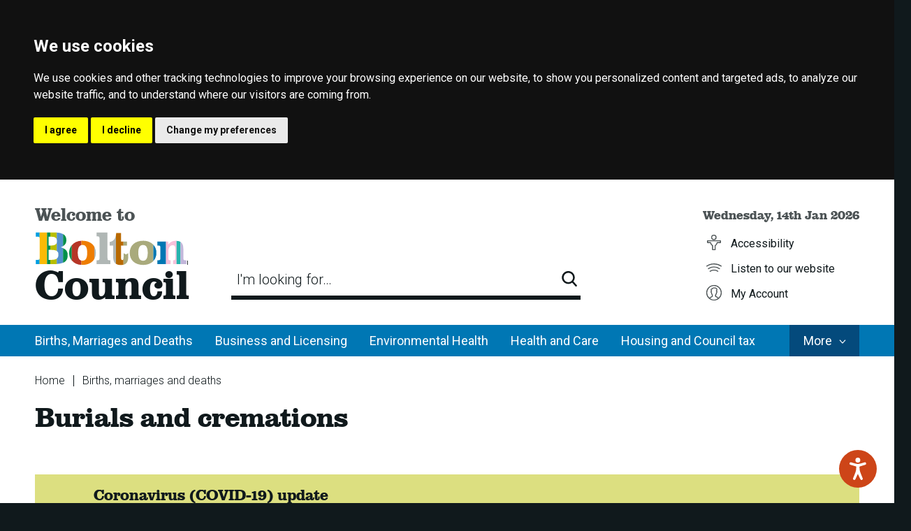

--- FILE ---
content_type: text/html; charset=UTF-8
request_url: https://www.bolton.gov.uk/burials-cremations
body_size: 5880
content:
<!DOCTYPE html>
        <!--[if IE 9]>          <html class="lt-ie10 no-js" lang="en"> <![endif]-->
    <!--[if gt IE 9]><!-->  <html class=" no-js" lang="en"><!--<![endif]-->

    <head>
                        <meta charset="UTF-8">
        
        <title>Burials and cremations – Bolton Council</title>

                    <meta http-equiv="x-ua-compatible" content="ie=edge">
            <meta name="viewport" content="width=device-width, initial-scale=1">
        
                    <link rel="alternate" type="application/rss+xml" href="/rss/news">
        
            <link rel="apple-touch-icon" sizes="180x180" href="/site/dist/images/favicons/apple-touch-icon.png">
    <link rel="icon" type="image/png" sizes="32x32" href="/site/dist/images/favicons/favicon-32x32.png">
    <link rel="icon" type="image/png" sizes="16x16" href="/site/dist/images/favicons/favicon-16x16.png">
    <link rel="manifest" href="/site/dist/images/favicons/site.webmanifest">
    <link rel="mask-icon" href="/site/dist/images/favicons/safari-pinned-tab.svg" color="#0077b4">
    <link rel="shortcut icon" href="/site/dist/images/favicons/favicon.ico">
    <meta name="msapplication-TileColor" content="#0077b4">
    <meta name="msapplication-TileImage" content="/themes/bolton/dist/images/favicons/mstile-144x144.png">
    <meta name="msapplication-config" content="/site/dist/images/favicons/browserconfig.xml">
    <meta name="theme-color" content="#ffffff">

            <link href="https://fonts.googleapis.com/css?family=Roboto:300,400,400i,500,700,700i" rel="stylesheet">
                <link rel="stylesheet" href="/site/dist/orbit.css">
        

                            <link rel="stylesheet" type="text/css" href="/site/styles/standard.css">

        
            <meta name="revisit-after" content="2 days">
<meta name="robots" content="index,follow">
<meta name="author" content="Bolton Council">
<meta name="keywords" content="Bolton, services, advice, benefits, council tax, business, community, safety, living, council, democracy, education, learning, environment, planning, health, social, care, housing, jobs, careers, leisure, culture, transport, streets">
<meta name="description" content="Bolton Council&#039;s website provides information, advice and services for residents, businesses and visitors to Bolton.">

                    <meta property="og:title" content="Burials and cremations – Bolton Council">
            <meta property="og:site_name" content="Bolton Council">
            <meta property="og:type" content="website">
            <meta property="og:url" content="https://www.bolton.gov.uk/burials-cremations">
            <meta property="og:image" content="    https://www.bolton.gov.uk/site/dist/images/opengraph/opengraph.jpg
">
            <meta property="og:image:alt" content="Bolton Council" />
        
                            
                    <script src="/site/dist/libs/modernizr-custom.js"></script>
        
                <meta name="google-site-verification" content="m3OiLgC51TYxcrI8m4OatO9s-rKxggo-T9qVc6kNvN4" />
<meta name="google-site-verification" content="ODNB79BSok5L8aQpn0OVzCxEiu1HGcLkq7lHmPD6gNQ" />
                </head>

    <body class="one-column category-modular">
        
                                            <nav class="skip-links" aria-label="Skip link">
    <ul class="list list--skip-links">
        <li class="list__item"><a class="list__link" href="#content" rel="nofollow">Skip to content</a></li>
        <li class="list__item"><a class="list__link" href="#main-navigation-wrapper" rel="nofollow">Skip to navigation</a></li>
    </ul>
</nav>
                
    
            
    
            <header id="top" class="site-header">
    <div class="site-header__container">
                    <div class="identity">
            <a href="/" class="identity__link" title="Bolton Council">
                <span class="identity__text identity__text--welcome">
                Welcome to
            </span>
            <span class="identity__text identity__text--multicolour identity__text--larger">
                Bolton
            </span>
            <span class="identity__text">
                Council
            </span>
            </a>
    </div>
                            <form class="form form--search" action="/site-search/results/" method="get" role="search">
    <input type="hidden" name="collection" value="bolton-website-meta">
    <input type="hidden" name="profile" value="_default">
    <div class="form__control form__control--materialize">
        <label class="form__label form__label--loading" for="search-site">
            I&#039;m looking for…
        </label>
        <input class="form__field" type="search" size="18" maxlength="40" name="query" id="search-site" accesskey="q">
        <button class="button button--icon" type="submit">
            <span class="icon icon-search"></span>
            <span class="icon-fallback"> Search</span>
        </button>
    </div>
</form>
                            <nav class="site-header__links" aria-label="Website navigation links"><time class="site-header__datetime" datetime="2026-01-14">Wednesday, 14th Jan 2026</time><ul class="list"><li class="list__item"><a class="list__link" href="https://www.bolton.gov.uk/policies-strategies-procedures/accessibilty?documentId=693&categoryId=20094"><span class="icon icon-accessibility"></span><span class="icon-fallback">Accessibility</span></a></li><li class="list__item"><button class="list__link list__link--browsealoud" aria-expanded="false"><span class="icon icon-listen"></span><span class="icon-fallback">Listen to our website</span></button></li><li class="list__item"><a class="list__link" href="https://www.taxandbenefits.bolton.gov.uk/publicaccesslive/selfservice/dashboard.htm"><span class="icon icon-user"></span><span class="icon-fallback">My Account</span></a></li><li class="list__item"><button class="site-header__menu-toggle hamburger" id="hamburger-toggle" data-a11y-toggle="main-navigation" aria-label="Main Site Navigation"><span class="hamburger__icon"></span><span class="visually-hidden">Site Navigation Menu</span></button></li></ul></nav>
            </div>
            <div id="main-navigation-wrapper" class="nav nav--primary-navigation" tabindex="-1">
    <nav class="nav__featured-items" aria-label="Main">
        <ul class="list">
            <li class="list__item list__item--dropdown-button">
                <button class="list__link" data-a11y-toggle="main-navigation">
                    <span class="list__link-text">More<span class="visually-hidden"> Council Services</span></span>
                    <span class="icon icon--inline icon-arrow--dropdown-transparent-white"></span>
                </button>
            </li>
        </ul>
    </nav>
    <nav class="nav__dropdown-list" id="main-navigation" aria-labelledby="hamburger-toggle">
            <ul class="list">
                            <li class="list__item">
                    <a class="list__link" href="https://www.bolton.gov.uk/births-marriages-deaths">Births, Marriages and Deaths</a>
                </li>
                            <li class="list__item">
                    <a class="list__link" href="https://www.bolton.gov.uk/business-licensing">Business and Licensing</a>
                </li>
                            <li class="list__item">
                    <a class="list__link" href="https://www.bolton.gov.uk/environmental-health">Environmental Health</a>
                </li>
                            <li class="list__item">
                    <a class="list__link" href="https://www.bolton.gov.uk/health-care">Health and Care</a>
                </li>
                            <li class="list__item">
                    <a class="list__link" href="https://www.bolton.gov.uk/housing-council-tax">Housing and Council tax</a>
                </li>
                            <li class="list__item">
                    <a class="list__link" href="https://www.bolton.gov.uk/jobs-skills-training">Jobs, Skills and Training</a>
                </li>
                            <li class="list__item">
                    <a class="list__link" href="https://www.bolton.gov.uk/schools-children">Schools and Children</a>
                </li>
                            <li class="list__item">
                    <a class="list__link" href="https://www.bolton.gov.uk/libraries-leisure">Libraries and leisure</a>
                </li>
                            <li class="list__item">
                    <a class="list__link" href="https://www.bolton.gov.uk/streets-travel-parking">Streets, parking and travel</a>
                </li>
                            <li class="list__item">
                    <a class="list__link" href="https://www.bolton.gov.uk/planning">Planning</a>
                </li>
                            <li class="list__item">
                    <a class="list__link" href="https://www.bolton.gov.uk/voting">Voting</a>
                </li>
                            <li class="list__item">
                    <a class="list__link" href="https://www.bolton.gov.uk/rubbish-recycling">Rubbish and recycling</a>
                </li>
                            <li class="list__item">
                    <a class="list__link" href="https://www.bolton.gov.uk/council">Your Council</a>
                </li>
                    </ul>
        </nav>
</div>

                    
            </header>
    
                <main class="site-main">

        
                                            <header class="page-header">
        <div class="container">
            <div class="page-header__content">
                                        <nav class="breadcrumb" aria-label="Breadcrumb">
            <span class="breadcrumb__prefix">You are here:</span>
            <ol class="list list--breadcrumb"><li class="list__item"><a class="list__link" href="/" rel="home">
                    Home
                </a></li><li class="list__item"><a class="list__link" href="/births-marriages-deaths">
                            Births, marriages and deaths
                        </a></li><li class="list__item"><span>Burials and cremations</span></li></ol>        </nav>                                                    <h1 class="page-heading">
    Burials and cremations
</h1>                            </div>
        </div>
    </header>

                                <div id="content" tabindex="-1">
        <div class="outer-container">
            <div class="site-content">
                
                    
                                                                                
                                
                                        
                                    
                
        <div class="container">
    
    <div class="widget-row">
                                    <div class="widget-width widget-width--100 widget-width--large">
                        <div class="widget widget--content" data-widget-id="6">
        <div class="editor">
    <div class="alert alert--information">
<h2 class="alert__heading">Coronavirus (COVID-19) update</h2>

<p class="alert__text">All Bolton Cemeteries are open to the public every day from 9am to 8pm in summer (April to September) and 9am to 4pm in Winter (October to March). For your own safety and the safety of others, visitors are encouraged to continue to observe appropriate social distancing outdoors particularly when meeting people you don&rsquo;t normally meet.</p>
</div>

</div>
    </div>

                </div>
                        </div>

        </div>
                    
    
    <div class="widget-row widget-row--full-width widget-row--subtle">
                                    <div class="widget-width widget-width--100 widget-width--large">
                        <div class="widget widget--services" data-widget-id="999">
        <div class="services">
    <div class="container">
                    <h2 class="widget__heading">
    In this section
</h2>
                <div class="grid services__grid" data-matchHeight=".service">
            <div class="services__grid-cell">
                <div class="service">
                    <a class="service__link" href="https://www.bolton.gov.uk/burials-cremations/buying-grave">
                        <div class="icon service__icon icon-flower-rose-grey">
                            <picture class="service__picture">
                                <source srcset="/site/dist/icons/services/svg/flower-rose.svg" type="image/svg+xml">
                                <img class="icon__image" src="/site/dist/icons/services/png/flower-rose.png" alt="Icon: Buying a grave" />
                            </picture>
                            <img class="icon__image icon__filter-fallback" src="/site/dist/icons/services/png/flower-rose-grey.png" alt="Icon fallback: Buying a grave" />
                        </div>
                        <h2 class="service__heading">
                            Buying a grave
                        </h2>
                        <span class="service__arrow"></span>
                    </a>
                                    </div>
            </div><div class="services__grid-cell">
                <div class="service">
                    <a class="service__link" href="https://www.bolton.gov.uk/burials-cremations/burials">
                        <div class="icon service__icon icon-candle-grey">
                            <picture class="service__picture">
                                <source srcset="/site/dist/icons/services/svg/candle.svg" type="image/svg+xml">
                                <img class="icon__image" src="/site/dist/icons/services/png/candle.png" alt="Icon: Cemeteries" />
                            </picture>
                            <img class="icon__image icon__filter-fallback" src="/site/dist/icons/services/png/candle-grey.png" alt="Icon fallback: Cemeteries" />
                        </div>
                        <h2 class="service__heading">
                            Cemeteries
                        </h2>
                        <span class="service__arrow"></span>
                    </a>
                                    </div>
            </div><div class="services__grid-cell">
                <div class="service">
                    <a class="service__link" href="https://www.bolton.gov.uk/burials-cremations/exhumations">
                        <div class="icon service__icon icon-certificate-grey">
                            <picture class="service__picture">
                                <source srcset="/site/dist/icons/services/svg/certificate.svg" type="image/svg+xml">
                                <img class="icon__image" src="/site/dist/icons/services/png/certificate.png" alt="Icon: Exhumations" />
                            </picture>
                            <img class="icon__image icon__filter-fallback" src="/site/dist/icons/services/png/certificate-grey.png" alt="Icon fallback: Exhumations" />
                        </div>
                        <h2 class="service__heading">
                            Exhumations
                        </h2>
                        <span class="service__arrow"></span>
                    </a>
                                    </div>
            </div><div class="services__grid-cell">
                <div class="service">
                    <a class="service__link" href="https://www.bolton.gov.uk/burials-cremations/funeral-costs">
                        <div class="icon service__icon icon-certificate-grey">
                            <picture class="service__picture">
                                <source srcset="/site/dist/icons/services/svg/certificate.svg" type="image/svg+xml">
                                <img class="icon__image" src="/site/dist/icons/services/png/certificate.png" alt="Icon: Funeral costs" />
                            </picture>
                            <img class="icon__image icon__filter-fallback" src="/site/dist/icons/services/png/certificate-grey.png" alt="Icon fallback: Funeral costs" />
                        </div>
                        <h2 class="service__heading">
                            Funeral costs
                        </h2>
                        <span class="service__arrow"></span>
                    </a>
                                    </div>
            </div><div class="services__grid-cell">
                <div class="service">
                    <a class="service__link" href="https://www.bolton.gov.uk/burials-cremations/independent-funerals">
                        <div class="icon service__icon icon-flower-rose-grey">
                            <picture class="service__picture">
                                <source srcset="/site/dist/icons/services/svg/flower-rose.svg" type="image/svg+xml">
                                <img class="icon__image" src="/site/dist/icons/services/png/flower-rose.png" alt="Icon: Independent funerals" />
                            </picture>
                            <img class="icon__image icon__filter-fallback" src="/site/dist/icons/services/png/flower-rose-grey.png" alt="Icon fallback: Independent funerals" />
                        </div>
                        <h2 class="service__heading">
                            Independent funerals
                        </h2>
                        <span class="service__arrow"></span>
                    </a>
                                    </div>
            </div><div class="services__grid-cell">
                <div class="service">
                    <a class="service__link" href="https://www.bolton.gov.uk/burials-cremations/memorials">
                        <div class="icon service__icon icon-conservation-grey">
                            <picture class="service__picture">
                                <source srcset="/site/dist/icons/services/svg/conservation.svg" type="image/svg+xml">
                                <img class="icon__image" src="/site/dist/icons/services/png/conservation.png" alt="Icon: Memorials" />
                            </picture>
                            <img class="icon__image icon__filter-fallback" src="/site/dist/icons/services/png/conservation-grey.png" alt="Icon fallback: Memorials" />
                        </div>
                        <h2 class="service__heading">
                            Memorials
                        </h2>
                        <span class="service__arrow"></span>
                    </a>
                                    </div>
            </div><div class="services__grid-cell">
                <div class="service">
                    <a class="service__link" href="https://www.bolton.gov.uk/burials-cremations/overdale-crematorium">
                        <div class="icon service__icon icon-candle-grey">
                            <picture class="service__picture">
                                <source srcset="/site/dist/icons/services/svg/candle.svg" type="image/svg+xml">
                                <img class="icon__image" src="/site/dist/icons/services/png/candle.png" alt="Icon: Overdale crematorium" />
                            </picture>
                            <img class="icon__image icon__filter-fallback" src="/site/dist/icons/services/png/candle-grey.png" alt="Icon fallback: Overdale crematorium" />
                        </div>
                        <h2 class="service__heading">
                            Overdale crematorium
                        </h2>
                        <span class="service__arrow"></span>
                    </a>
                                    </div>
            </div><div class="services__grid-cell">
                <div class="service">
                    <a class="service__link" href="https://www.bolton.gov.uk/burials-cremations/repatriation-body">
                        <div class="icon service__icon icon-flower-grey">
                            <picture class="service__picture">
                                <source srcset="/site/dist/icons/services/svg/flower.svg" type="image/svg+xml">
                                <img class="icon__image" src="/site/dist/icons/services/png/flower.png" alt="Icon: Repatriation of a body" />
                            </picture>
                            <img class="icon__image icon__filter-fallback" src="/site/dist/icons/services/png/flower-grey.png" alt="Icon fallback: Repatriation of a body" />
                        </div>
                        <h2 class="service__heading">
                            Repatriation of a body
                        </h2>
                        <span class="service__arrow"></span>
                    </a>
                                    </div>
            </div>        </div>
    </div>
</div>

    </div>

                </div>
                        </div>

    
                    
    
                                                                                
                    
                            </div>

                            <div class="aside aside--below">

                                                                    
                            
    
                                                                    
                </div>
            
                        </div>
    </div>

                                                                                

        
    </main>

                    <footer class="site-footer">
        <div class="site-footer__container">
                                <nav class="site-footer__links" aria-label="Footer">
        <ul class="list">
            <li class="list__item">
                <a class="list__link" href="https://www.bolton.gov.uk/policies-strategies-procedures/accessibilty?documentId=693&categoryId=20094">
                    <span class="icon icon-accessibility-white"></span>
                    <span class="icon-fallback">Accessibility</span>
                </a>
            </li><li class="list__item">
                <a class="list__link" href="https://www.bolton.gov.uk/contact-us-0/translating-interpreting-services?documentId=440&amp;categoryId=20112">
                    <span class="icon icon-translations"></span>
                    <span class="icon-fallback">Translations</span>
                </a>
            </li><li class="list__item">
                <a class="list__link" href="https://www.bolton.gov.uk/contact-us-0?categoryId=20112">
                    <span class="icon icon-contact"></span>
                    <span class="icon-fallback">Contact us</span>
                </a>
            </li>
        </ul>
    </nav>

                                        <div class="site-footer__info">
            <p class="site-footer__rights">
            Copyright © Bolton Council.
            <a class="site-footer__link" href="https://www.bolton.gov.uk/council/copyright-disclaimer-privacy/1">Privacy and terms</a>        </p>
                <p class="site-footer__suppliers">
            <span class="site-footer__supplier">Designed and Powered by <a class="site-footer__link" href="http://www.jadu.net">Jadu</a>. </span>
        </p>
    </div>

                                        
                                        <div class="site-footer__social">
    <ul class="list">
        <li class="list__item">
                <a class="list__link" href="https://twitter.com/boltoncouncil" title="Twitter" rel="nofollow">
                    <span class="icon icon-social--twitter-white"></span>
                    <span class="icon icon-social--twitter-yellow"></span>
                    <span class="icon-fallback">Twitter</span>
                </a>
            </li>
                            <li class="list__item">
                <a class="list__link" href="https://www.facebook.com/Bolton-Council-102011083185130" title="Facebook" rel="nofollow">
                    <span class="icon icon-social--facebook-white"></span>
                    <span class="icon icon-social--facebook-yellow"></span>
                    <span class="icon-fallback">Facebook</span>
                </a>
            </li>
                            <li class="list__item">
                <a class="list__link" href="https://www.flickr.com/photos/boltoncouncil/" title="Flickr" rel="nofollow">
                    <span class="icon icon-social--flickr-white"></span>
                    <span class="icon icon-social--flickr-yellow"></span>
                    <span class="icon-fallback">Flickr</span>
                </a>
            </li>
                            <li class="list__item">
                <a class="list__link" href="https://www.youtube.com/user/boltoncouncil/playlists?view_as=subscriber" title="YouTube" rel="nofollow">
                    <span class="icon icon-social--youtube-white"></span>
                    <span class="icon icon-social--youtube-yellow"></span>
                    <span class="icon-fallback">YouTube</span>
                </a>
            </li>
                    </ul>
</div>

                                        <div class="site-footer__identity identity identity--white">
                    <a href="/" class="identity__link" title="Bolton Council Home Page">
                        <span class="identity__text identity__text--larger">
                            Bolton
                        </span>
                        <span class="identity__text">
                            Council
                        </span>
                    </a>
                </div>
                    </div>
                    <ul class="list list--back-to-top">
                <li class="list__item"><a class="list__link" href="#top" rel="nofollow">Back to the top</a></li>
            </ul>
            </footer>

        
            <link rel="stylesheet" href="/site/dist/icons/ui/icons.data.svg.css">
    <script src="//ajax.googleapis.com/ajax/libs/jquery/3.3.1/jquery.min.js"></script>
    <script>window.jQuery || document.write('<script src="/site/dist/libs/jquery.min.js"><\/script>');</script>
    <script src="/site/dist/orbit.js"></script>
    <script src="https://bolton.funnelback.co.uk/s/resources/bolton-website-meta/typeahead/typeahead.bundle-0.11.1.min.js"></script>
    <script src="https://bolton.funnelback.co.uk/s/resources/bolton-website-meta/typeahead/funnelback.autocompletion-2.6.0.js"></script>
    <script src="https://www.browsealoud.com/plus/scripts/ba.js"></script>
    <script src="/site/js/almond.min.js"></script>
    <script src="/site/js/util.min.js"></script>
            
    <!-- Google tag (gtag.js) -->
<script async src="https://www.googletagmanager.com/gtag/js?id=G-1H94HEHRXX" type="text/plain" cookie-consent="tracking"></script>
<script>
  window.dataLayer = window.dataLayer || [];
  function gtag(){dataLayer.push(arguments);}
  gtag('js', new Date());

  gtag('config', 'G-1H94HEHRXX');
</script>


<!-- Global site tag (gtag.js) - Google Analytics OLD --><script async src="https://www.googletagmanager.com/gtag/js?id=UA-2721207-1" type="text/plain" cookie-consent="tracking"></script><script>  window.dataLayer = window.dataLayer || [];  function gtag(){dataLayer.push(arguments);}  gtag('js', new Date());   gtag('config', 'UA-2721207-1');</script><!-- Google Tag Manager OLD - ->
<script>(function(w,d,s,l,i){w[l]=w[l]||[];w[l].push({'gtm.start':
new Date().getTime(),event:'gtm.js'});var f=d.getElementsByTagName(s)[0],
j=d.createElement(s),dl=l!='dataLayer'?'&l='+l:'';j.async=true;j.src=
'https://www.googletagmanager.com/gtm.js?id='+i+dl;f.parentNode.insertBefore(j,f);
})(window,document,'script','dataLayer','GTM-5LCXHQ7');</script>
<!-- End Google Tag Manager OLD -->

<!-- Cookie Consent by https://www.FreePrivacyPolicy.com -->
<script type="text/javascript" src="//www.freeprivacypolicy.com/public/cookie-consent/4.0.0/cookie-consent.js" charset="UTF-8"></script>
<script type="text/javascript" charset="UTF-8">
document.addEventListener('DOMContentLoaded', function () {
cookieconsent.run({"notice_banner_type":"headline","consent_type":"express","palette":"dark","language":"en","page_load_consent_levels":["strictly-necessary"],"notice_banner_reject_button_hide":false,"preferences_center_close_button_hide":false,"website_name":"Bolton Council","website_privacy_policy_url":"https://www.bolton.gov.uk/data-protection-freedom-information/privacy-notices"});
});
</script>

<noscript>Cookie Consent by <a href="https://www.freeprivacypolicy.com/free-privacy-policy-generator/" rel="nofollow noopener">Free Privacy Policy website</a></noscript>
<!-- End Cookie Consent -->
<script src="https://cdnjs.cloudflare.com/ajax/libs/OwlCarousel2/2.3.4/owl.carousel.min.js" integrity="sha384-l/y5WJTphApmSlx76Ev6k4G3zxu/+19CVvn9OTKI7gs4Yu5Hm8mjpdtdr5oyhnNo" crossorigin="anonymous" cookie-consent="functionality"></script>
<script>$(function () {           if ($(".owl-carousel").length === 0) {        return;     }      $('.owl-carousel').owlCarousel({                loop:true,                autoplay:true,                autoplayHoverPause:true,                nav : true,                dots: false,                autoplayTimeout : 5000,                items: 1,                navText : ['<i class="fa fa-angle-left" aria-hidden="true"></i>','<i class="fa fa-angle-right" aria-hidden="true"></i>']         });    });</script><script>$(function () {           if ($(".owl-carousel").length === 0) {        return;     }      $('.owl-carousel').owlCarousel({                loop:true,                autoplay:true,                autoplayHoverPause:true,                nav : true,                dots: false,                items: 1,                navText : ['<i class="fa fa-angle-left" aria-hidden="true"></i>','<i class="fa fa-angle-right" aria-hidden="true"></i>']         });    });</script>


<!-- change Twitter link to X -->
<script>
$(".site-footer__social .list__link").first().attr("href", "https://x.com/boltoncouncil").attr("title", "X");
</script>

<style>
    .icon-social--twitter-white {
        background-image: url(https://www.bolton.gov.uk/downloads/file/6072/twitter-x-white);
    background-size: 38px;
    background-position: right 5px;
    opacity: 0.92;
    }

    .icon-social--twitter-yellow {
        background-image: url(https://www.bolton.gov.uk/downloads/file/6071/twitter-x-yellow);
    background-size: 38px;
    background-position: right 5px;
    opacity: 0.92;
    }
</style>
    </body>
</html>


--- FILE ---
content_type: image/svg+xml
request_url: https://www.bolton.gov.uk/site/dist/icons/services/svg/certificate.svg
body_size: 983
content:
<svg xmlns="http://www.w3.org/2000/svg" width="44" height="44" viewBox="0 0 44 44" preserveAspectRatio="xMinYMid" aria-hidden="true" focusable="false"><path d="M38.35,42.5H5.65a.74.74,0,0,1-.74-.74V2.24a.74.74,0,0,1,.74-.74h32.7a.74.74,0,0,1,.74.74V41.76A.74.74,0,0,1,38.35,42.5ZM6.39,41H37.61V3H6.39Zm27.06-3.7L28.34,28.8l0,0a5.85,5.85,0,1,0-11.42,0l0,0-5.11,8.52a.74.74,0,0,0,.87,1.08l4.68-1.56,3.08,3.09a.74.74,0,0,0,.52.22l.2,0a.74.74,0,0,0,.52-.53l1-3.94,1,3.94a.74.74,0,0,0,.52.53l.2,0a.74.74,0,0,0,.52-.22l3.08-3.09,4.68,1.56a.74.74,0,0,0,.87-1.08ZM22.59,31.85A4.37,4.37,0,1,1,27,27.47,4.38,4.38,0,0,1,22.59,31.85ZM20.49,38,18,35.47a.75.75,0,0,0-.76-.18L14,36.37l3.54-5.9a5.86,5.86,0,0,0,4.09,2.78Zm7.45-2.66a.75.75,0,0,0-.76.18L24.7,38l-1.18-4.71a5.86,5.86,0,0,0,4.09-2.78l3.54,5.9Zm1.62-27.6A.74.74,0,0,0,28.81,7H15.19a.74.74,0,1,0,0,1.48H28.81A.74.74,0,0,0,29.55,7.69Zm0,10.22a.74.74,0,0,0-.74-.74H15.19a.74.74,0,1,0,0,1.48H28.81A.74.74,0,0,0,29.55,17.91ZM35,12.46a.74.74,0,0,0-.74-.74H10.42a.74.74,0,1,0,0,1.48H34.26A.74.74,0,0,0,35,12.46Z" fill="#00904a"/></svg>


--- FILE ---
content_type: image/svg+xml
request_url: https://www.bolton.gov.uk/site/dist/images/dna-strand-logo.svg
body_size: 791
content:
<svg xmlns="http://www.w3.org/2000/svg" width="176" height="43" viewBox="0 0 176 43" preserveAspectRatio="xMinYMid" aria-hidden="true" focusable="false"><path d="M0,43H7.75V0H0Z" fill="#009ee2"/><path d="M15.34,43h4V0h-4Z" fill="#00904a"/><path d="M26.2,43H34V0H26.2Z" fill="#5291cd"/><path d="M43.17,43H54.66V0H43.17Z" fill="#b63527"/><path d="M69,43H94V0H69Z" fill="#b0b7b6"/><path d="M102.25,43h33.88V0H102.25Z" fill="#a9aa7c"/><path d="M150.23,43h11.2V0h-11.2Z" fill="#f6c0d9"/><path d="M166.24,43H176V0h-9.76Z" fill="#c2b6da"/><path d="M7.44,43h8.09V0H7.44Z" fill="#faba07"/><path d="M19.17,43h7.27V0H19.17Z" fill="#b7be00"/><path d="M33.72,43h9.74V0H33.72Z" fill="#00904a"/><path d="M54.37,43H69.1V0H54.37Z" fill="#ee7d00"/><path d="M93.89,43h8.5V0h-8.5Z" fill="#b86900"/><path d="M136,43h14.28V0H136Z" fill="#0076b3"/><path d="M161.39,43h5.14V0h-5.14Z" fill="#27b3ad"/></svg>


--- FILE ---
content_type: image/svg+xml
request_url: https://www.bolton.gov.uk/site/dist/icons/services/svg/flower.svg
body_size: 732
content:
<svg xmlns="http://www.w3.org/2000/svg" width="44" height="44" viewBox="0 0 44 44" preserveAspectRatio="xMinYMid" aria-hidden="true" focusable="false"><path d="M22,16.22a7,7,0,1,0,7,7s0,0,0,0A7,7,0,0,0,22,16.22Zm0,12.5a5.55,5.55,0,1,1,5.54-5.56h0A5.56,5.56,0,0,1,22,28.73Zm20.2-12.11h0a8.75,8.75,0,0,0-11-5.61l-.45.16a8.74,8.74,0,0,0-17.45-.86q0,.43,0,.86A8.74,8.74,0,0,0,7.06,27.51q.39.15.79.26A8.74,8.74,0,1,0,22,38,8.74,8.74,0,1,0,36.08,27.77a8.75,8.75,0,0,0,6.22-10.7Q42.24,16.84,42.17,16.62ZM40,23.32a7.27,7.27,0,0,1-5.37,3.29l-1.58.16,1.18,1.06a7.33,7.33,0,1,1-11.6,8.44L22,34.87l-.64,1.41a7.34,7.34,0,1,1-11.6-8.44l1.17-1.06L9.3,26.61A7.33,7.33,0,0,1,7.44,12.48,7.2,7.2,0,0,1,10.07,12a7.4,7.4,0,0,1,3.69,1l1.36.79-.33-1.55a7.33,7.33,0,1,1,14.34,0l-.34,1.55L30.2,13a7.33,7.33,0,0,1,9.85,10.34Z" fill="#00904a"/></svg>


--- FILE ---
content_type: image/svg+xml
request_url: https://www.bolton.gov.uk/site/dist/icons/services/svg/conservation.svg
body_size: 1400
content:
<svg xmlns="http://www.w3.org/2000/svg" width="44" height="44" viewBox="0 0 44 44" preserveAspectRatio="xMinYMid" aria-hidden="true" focusable="false"><path d="M22.25,10h3.51a.52.52,0,0,0,0-1H22.25a.52.52,0,1,0,0,1Zm11.4,3.13H24a.52.52,0,0,0,0,1h9.64a.52.52,0,0,0,0-1ZM21.38,17H32.76a.52.52,0,0,0,0-1H21.38a.52.52,0,0,0,0,1Zm12.27,1.71H21.38a.52.52,0,0,0,0,1H33.65a.52.52,0,0,0,0-1ZM31.9,22.52a.52.52,0,1,0,0-1H21.38a.52.52,0,0,0,0,1Zm.86,1.73H20.5a.52.52,0,0,0,0,1H32.76a.52.52,0,0,0,0-1Zm9.08-21.8a1.33,1.33,0,0,0-1-.45H18.63a1.75,1.75,0,0,0-1.29.55,4.69,4.69,0,0,0-.83,3c0,.16.05,14.65-1.79,24.23H6.12a2.11,2.11,0,0,0-1.57.61c-.92,1-.84,2.82-.72,4.8s.17,4.12-.77,5.1a2.34,2.34,0,0,1-1.84.62v1H22.77a3.39,3.39,0,0,0,3.58-2.78H33.9a2.42,2.42,0,0,0,1.77-.83c3.73-3.87,3.83-22.15,3.7-29.77h3.36V8.12C42.79,7.66,43,3.71,41.83,2.45ZM22.77,40.94H3.83c1.15-1.33,1.06-3.58,1-5.74-.07-1.66-.14-3.39.47-4a1,1,0,0,1,.82-.29H26.41c-.64,1.05-.67,2.76-.72,4.3C25.63,38.66,25.39,40.94,22.77,40.94Zm3.79-2.78a22.66,22.66,0,0,0,.18-2.95c.06-3,.24-4.35,1.59-4.35s1.56.9,1.56,3.14c0,1.38.09,3.08,1.08,4.16ZM38.21,19.84c-.49,12.38-2.06,16.49-3.29,17.78a1.43,1.43,0,0,1-1,.51c-2.63,0-2.87-1.58-2.94-4.19-.05-1.85-.11-4.16-2.62-4.16H15.75c1.81-9.68,1.76-24.1,1.76-24.26a3.91,3.91,0,0,1,.55-2.29A.72.72,0,0,1,18.6,3H38.89a4.3,4.3,0,0,0-.65,2.28C38.24,5.4,38.49,12.39,38.21,19.84ZM41.74,7.56H39.35c0-1.26-.06-2.08-.06-2.26S39.28,3,40.85,3a.31.31,0,0,1,.22.11C41.66,3.79,41.79,6,41.74,7.56Z" fill="#00904a"/></svg>


--- FILE ---
content_type: image/svg+xml
request_url: https://www.bolton.gov.uk/site/dist/icons/services/svg/flower-rose.svg
body_size: 651
content:
<svg xmlns="http://www.w3.org/2000/svg" width="44" height="44" viewBox="0 0 44 44" preserveAspectRatio="xMinYMid" aria-hidden="true" focusable="false"><path d="M36,6.37a23.52,23.52,0,0,0-6.28.78V2H29a15.86,15.86,0,0,0-7,1.47A17.39,17.39,0,0,0,15,2h-.69V7.15A25.65,25.65,0,0,0,8,6.37H7.35v8.57c0,8.61,6,15.17,14,15.52V42h1.36V30.46c8-.37,14-6.9,14-15.52V6.37Zm-7.7-2.93V7.58l-.39.14a17.38,17.38,0,0,0-4.23-3.45A14.4,14.4,0,0,1,28.26,3.44Zm-12.54,0A15.82,15.82,0,0,1,26.48,8.33,27,27,0,0,0,22.3,10.8a24,24,0,0,0-6.58-3.28ZM22,29.06C14.4,29.06,8.74,23,8.74,14.94V7.8C19.29,8.1,27.89,15,30.8,25.65A12.82,12.82,0,0,1,22,29.06ZM35.24,14.94A14.71,14.71,0,0,1,32,24.46,25.94,25.94,0,0,0,23.5,11.71,20.28,20.28,0,0,1,35.22,7.8Z" fill="#00904a"/></svg>


--- FILE ---
content_type: image/svg+xml
request_url: https://www.bolton.gov.uk/site/dist/icons/services/svg/candle.svg
body_size: 597
content:
<svg xmlns="http://www.w3.org/2000/svg" width="44" height="44" viewBox="0 0 44 44" preserveAspectRatio="xMinYMid" aria-hidden="true" focusable="false"><path d="M28.73,42H15.29a.69.69,0,0,1-.69-.69V27a.69.69,0,0,1,.54-.69l13.45-2.52a.66.66,0,0,1,.79.66V41.31A.69.69,0,0,1,28.73,42ZM16,40.67H28.07V25.33L16,27.6ZM22,21.83a7.4,7.4,0,0,1-7.39-7.41h0a6.82,6.82,0,0,1,4.63-6.5.66.66,0,0,1,.9.54A2.55,2.55,0,0,0,21,10a6.07,6.07,0,0,0-1.87-6.79A.69.69,0,0,1,19.64,2,12.94,12.94,0,0,1,29.4,14.42,7.4,7.4,0,0,1,22,21.83ZM19,9.49A5.33,5.33,0,0,0,16,14.42a6.05,6.05,0,0,0,12.11,0A11.68,11.68,0,0,0,21.69,4.17a7.56,7.56,0,0,1,0,7.28.69.69,0,0,1-1,.16h0A5.28,5.28,0,0,1,19,9.49Z" fill="#00904a"/></svg>
